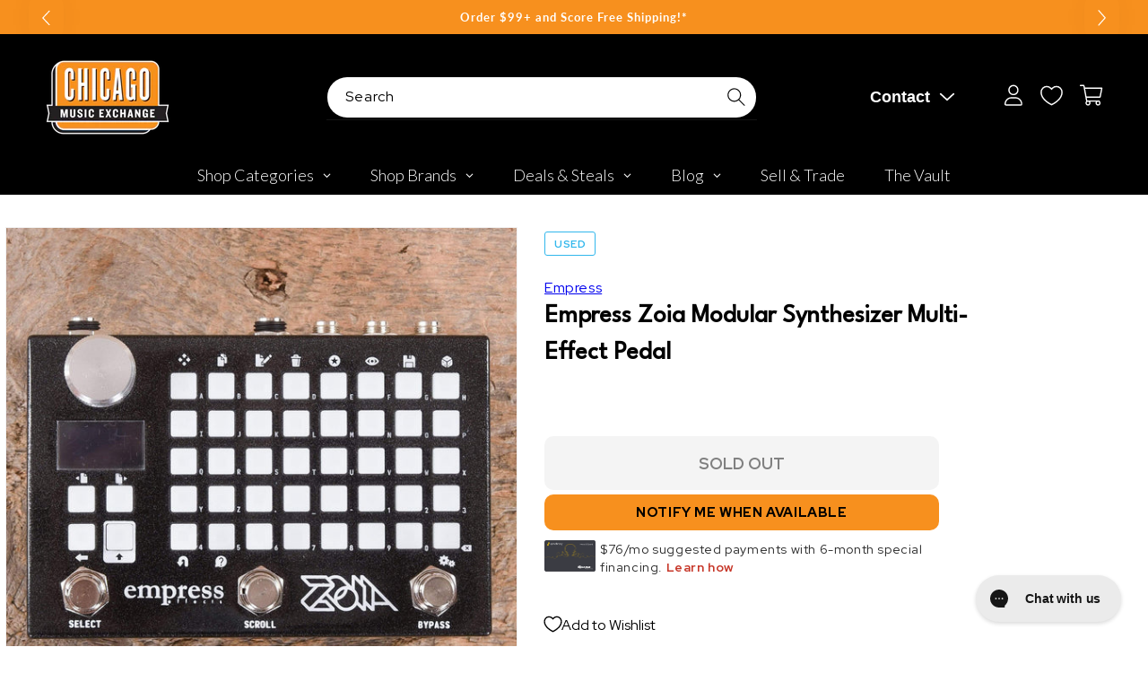

--- FILE ---
content_type: text/javascript; charset=utf-8
request_url: https://www.chicagomusicexchange.com/products/empress-zoia-modular-synthesizer-multi-effect-pedal-1209178.js
body_size: 2424
content:
{"id":6554160070791,"title":"Empress Zoia Modular Synthesizer Multi-Effect Pedal","handle":"empress-zoia-modular-synthesizer-multi-effect-pedal-1209178","description":"\u003cb\u003e\u003ci\u003ePlease Note:\u003c\/i\u003e\u003c\/b\u003e No SD card included.\u003cbr\u003e\u003ci\u003eFrom Empress:\u003c\/i\u003e\u003cbr\u003e\u003cbr\u003eThe ZOIA is basically a modular synthesizer in pedal form. Instead of being a delay effect or tremolo, the ZOIA provides the modules necessary to build a delay or tremolo from the ground up. But since you're the one building it, you can make it do whatever you want. With the ZOIA you can build your own custom effects, synthesizers, midi controllers, and virtual pedal boards. And to make life a little easier, we've created modules for all your standard guitar effects. So for instance, if you want a phaser, you can just plop down a phaser. You don't have to break out the textbooks to learn that they're built out of all-pass filters. (Of course, if you're a nerd like us, you can use the ZOIA to build them out of all-pass filters).\u003cbr\u003e\u003cbr\u003e\u003cul\u003e\n\u003cli\u003e0+ Modules and Growing - ZOIA comes packed with a vast collection of modules to create just about anything you can dream up. With ZOIA the only limit is your imagination!\u003c\/li\u003e\n\u003cli\u003eCreate your own effects, synths, control devices, and more! - Oscillators, LFOs, filters, bit crushers, envelope followers - these are just a handful of the included modules that can be connected in almost any way imaginable. If you can dream it up, you can create it!\u003c\/li\u003e\n\u003cli\u003e20+ Ready-Made Effects Modules - Pre-built effects modules such as reverbs, delays, chorus', flangers, overdrives and more.\u003c\/li\u003e\n\u003cli\u003eUp to 64 Patches - Create and save up to 64 patches that can be easily recalled during live performance.\u003c\/li\u003e\n\u003cli\u003eSwap and Share Patches - Join the community of ZOIA users on patchstorage.com to try out other users patches, or upload your own awesome creations to share with the world.\u003c\/li\u003e\n\u003cli\u003eSD Card Included - Load and save patches to\/from ZOIA. We're also continuously improving the firmware by adding new modules and features, and fixing bugs. Download the newest firmware from empresseffects.com and load onto the ZOIA with the included SD card.\u003c\/li\u003e\n\u003cli\u003eOLED Display Screen for Easy Editing - View all of ZOIA's module and parameter information on the high resolution OLED display screen.\u003c\/li\u003e\n\u003cli\u003eControl Port and MIDI Connectivity - Dedicated control port and MIDI 1\/8\" in\/out jacks allow you to connect a huge range of external devices to control any or all of ZOIA's functions and parameters. 1\/8\" to MIDI dongles included.\u003c\/li\u003e\n\u003cli\u003eCustomizable Patch Recall System - The on-board stompswitches can be used in either scrolling- or bank-style preset modes, for quick on-the-fly patch recall that suits your workflow.\u003c\/li\u003e\n\u003cli\u003eBuilt-In Help - Almost like having a built in manual, the dedicated help function will give you quick information at a glance about ZOIA's various modules and options.\u003c\/li\u003e\n\u003cli\u003eHigh-Quality Audio - 48kHz sampling, with 24 bit conversion and 32 bit internal processing.\u003c\/li\u003e\n\u003cli\u003eLow-Noise Signal Path - Features extremely low noise operation with a signal to noise of \u0026gt;105dB\u003c\/li\u003e\n\u003c\/ul\u003e\u003cbr\u003e\u003cb\u003eInput Impedance:\u003c\/b\u003e \u0026gt;= 1MΩ\u003cbr\u003e\u003cb\u003eOutput Impedance: \u003c\/b\u003e100Ω\u003cbr\u003e\u003cb\u003eFrequency Response (-3dB): \u003c\/b\u003e10Hz – 23.4kHz\u003cbr\u003e\u003cb\u003eTotal Harmonic Distortion:\u003c\/b\u003e 0.22%\u003cbr\u003e\u003cb\u003eDynamic Range: \u003c\/b\u003e105.5 dBA\u003cbr\u003e\u003cb\u003eInput Headroom (no pad):\u003c\/b\u003e +0.5 dBu\u003cbr\u003e\u003cb\u003eInput Headroom (6dB pad):\u003c\/b\u003e +5.7 dBu\u003cbr\u003e\u003cb\u003eInput Headroom (12dB pad):\u003c\/b\u003e +10.8 dBu\u003cbr\u003e\u003cb\u003eOutput Headroom: \u003c\/b\u003e+16.2dBu\u003cbr\u003e\u003cb\u003ePower Input Connector: \u003c\/b\u003e2.1mm Barrel Connector\u003cbr\u003e\u003cb\u003ePower Input Voltage: \u003c\/b\u003e9V DC (center negative)\u003cbr\u003e\u003cb\u003eRequired Current: \u003c\/b\u003e300mA\u003cbr\u003e\u003cb\u003eHeight (enclosure only): \u003c\/b\u003e1.75”\u003cbr\u003e\u003cb\u003eHeight (including controls): \u003c\/b\u003e2.625”\u003cbr\u003e\u003cb\u003eLength:\u003c\/b\u003e 5.7”\u003cbr\u003e\u003cb\u003eWidth:\u003c\/b\u003e 3.75”\u003cbr\u003e\u003cb\u003eWeight: \u003c\/b\u003e1.5lbs","published_at":"2024-04-16T11:58:28-05:00","created_at":"2021-03-26T14:20:05-05:00","vendor":"Empress","type":"Effects and Pedals \/ Guitar Synths","tags":["Availability : Out of Stock","Brand Name : Empress","CME Internal ID : P-001209178","Discontinued : T","Discount Eligible : T","Effect Type : Synthesizer","ERROR: Field Not Found","Exclude Electronics Table : T","Hide From Search : T","Hide Price : T","Historical High Price : 485","In Store Now : F","Inactive : T","Item Category : Stringed","Item Class : Effect Pedals","Item Condition : New-to-Used","Item Family : New Inventory","Item Sub-Class : Effect Pedals ~ Synthesizer","Item Super-Class : Amplifiers \u0026 Effects","Netsuite Item Type : Inventory Item","Offers Enabled : T","Price Drop : T","Reverb Condition : Very Good","Shipping Profile ID : Tier 1","Shopify Date Listed : 2021-03-26","ss-exclude","SYF : 106","UPC : 648865725920"],"price":45100,"price_min":45100,"price_max":45100,"available":false,"price_varies":false,"compare_at_price":48500,"compare_at_price_min":48500,"compare_at_price_max":48500,"compare_at_price_varies":false,"variants":[{"id":39306089824391,"title":"Default Title","option1":"Default Title","option2":null,"option3":null,"sku":"ZOIA-u4","requires_shipping":true,"taxable":true,"featured_image":null,"available":false,"name":"Empress Zoia Modular Synthesizer Multi-Effect Pedal","public_title":null,"options":["Default Title"],"price":45100,"weight":680,"compare_at_price":48500,"inventory_management":"shopify","barcode":"648865725920","quantity_rule":{"min":1,"max":null,"increment":1},"quantity_price_breaks":[],"requires_selling_plan":false,"selling_plan_allocations":[]}],"images":["\/\/cdn.shopify.com\/s\/files\/1\/0343\/4368\/2183\/products\/empress-effects-and-pedals-multi-effect-unit-empress-zoia-modular-synthesizer-multi-effect-pedal-zoia-u4-28174414610567.jpg?v=1646120290","\/\/cdn.shopify.com\/s\/files\/1\/0343\/4368\/2183\/products\/empress-effects-and-pedals-multi-effect-unit-empress-zoia-modular-synthesizer-multi-effect-pedal-zoia-u4-28565131133063.jpg?v=1650538384","\/\/cdn.shopify.com\/s\/files\/1\/0343\/4368\/2183\/products\/empress-effects-and-pedals-multi-effect-unit-empress-zoia-modular-synthesizer-multi-effect-pedal-zoia-u4-28025577767047.jpg?v=1649651170","\/\/cdn.shopify.com\/s\/files\/1\/0343\/4368\/2183\/products\/empress-effects-and-pedals-multi-effect-unit-empress-zoia-modular-synthesizer-multi-effect-pedal-zoia-u4-28300278005895.jpg?v=1646109316"],"featured_image":"\/\/cdn.shopify.com\/s\/files\/1\/0343\/4368\/2183\/products\/empress-effects-and-pedals-multi-effect-unit-empress-zoia-modular-synthesizer-multi-effect-pedal-zoia-u4-28174414610567.jpg?v=1646120290","options":[{"name":"Title","position":1,"values":["Default Title"]}],"url":"\/products\/empress-zoia-modular-synthesizer-multi-effect-pedal-1209178","media":[{"alt":"Empress Zoia Modular Synthesizer Multi-Effect Pedal Effects and Pedals \/ Multi-Effect Unit","id":20810946248839,"position":1,"preview_image":{"aspect_ratio":1.0,"height":2000,"width":2000,"src":"https:\/\/cdn.shopify.com\/s\/files\/1\/0343\/4368\/2183\/products\/empress-effects-and-pedals-multi-effect-unit-empress-zoia-modular-synthesizer-multi-effect-pedal-zoia-u4-28174414610567.jpg?v=1646120290"},"aspect_ratio":1.0,"height":2000,"media_type":"image","src":"https:\/\/cdn.shopify.com\/s\/files\/1\/0343\/4368\/2183\/products\/empress-effects-and-pedals-multi-effect-unit-empress-zoia-modular-synthesizer-multi-effect-pedal-zoia-u4-28174414610567.jpg?v=1646120290","width":2000},{"alt":"Empress Zoia Modular Synthesizer Multi-Effect Pedal Effects and Pedals \/ Multi-Effect Unit","id":20830481940615,"position":2,"preview_image":{"aspect_ratio":1.0,"height":2000,"width":2000,"src":"https:\/\/cdn.shopify.com\/s\/files\/1\/0343\/4368\/2183\/products\/empress-effects-and-pedals-multi-effect-unit-empress-zoia-modular-synthesizer-multi-effect-pedal-zoia-u4-28565131133063.jpg?v=1650538384"},"aspect_ratio":1.0,"height":2000,"media_type":"image","src":"https:\/\/cdn.shopify.com\/s\/files\/1\/0343\/4368\/2183\/products\/empress-effects-and-pedals-multi-effect-unit-empress-zoia-modular-synthesizer-multi-effect-pedal-zoia-u4-28565131133063.jpg?v=1650538384","width":2000},{"alt":"Empress Zoia Modular Synthesizer Multi-Effect Pedal Effects and Pedals \/ Multi-Effect Unit","id":20543247581319,"position":3,"preview_image":{"aspect_ratio":1.0,"height":2000,"width":2000,"src":"https:\/\/cdn.shopify.com\/s\/files\/1\/0343\/4368\/2183\/products\/empress-effects-and-pedals-multi-effect-unit-empress-zoia-modular-synthesizer-multi-effect-pedal-zoia-u4-28025577767047.jpg?v=1649651170"},"aspect_ratio":1.0,"height":2000,"media_type":"image","src":"https:\/\/cdn.shopify.com\/s\/files\/1\/0343\/4368\/2183\/products\/empress-effects-and-pedals-multi-effect-unit-empress-zoia-modular-synthesizer-multi-effect-pedal-zoia-u4-28025577767047.jpg?v=1649651170","width":2000},{"alt":"Empress Zoia Modular Synthesizer Multi-Effect Pedal Effects and Pedals \/ Multi-Effect Unit","id":20810952704135,"position":4,"preview_image":{"aspect_ratio":1.0,"height":2000,"width":2000,"src":"https:\/\/cdn.shopify.com\/s\/files\/1\/0343\/4368\/2183\/products\/empress-effects-and-pedals-multi-effect-unit-empress-zoia-modular-synthesizer-multi-effect-pedal-zoia-u4-28300278005895.jpg?v=1646109316"},"aspect_ratio":1.0,"height":2000,"media_type":"image","src":"https:\/\/cdn.shopify.com\/s\/files\/1\/0343\/4368\/2183\/products\/empress-effects-and-pedals-multi-effect-unit-empress-zoia-modular-synthesizer-multi-effect-pedal-zoia-u4-28300278005895.jpg?v=1646109316","width":2000}],"requires_selling_plan":false,"selling_plan_groups":[]}

--- FILE ---
content_type: text/plain; charset=utf-8
request_url: https://d-ipv6.mmapiws.com/ant_squire
body_size: 158
content:
chicagomusicexchange.com;019bcc80-4bce-7256-bd0a-899aff2a2cc8:72ce6f1e0fd5e1926f7c6596bb5c7322b0732642